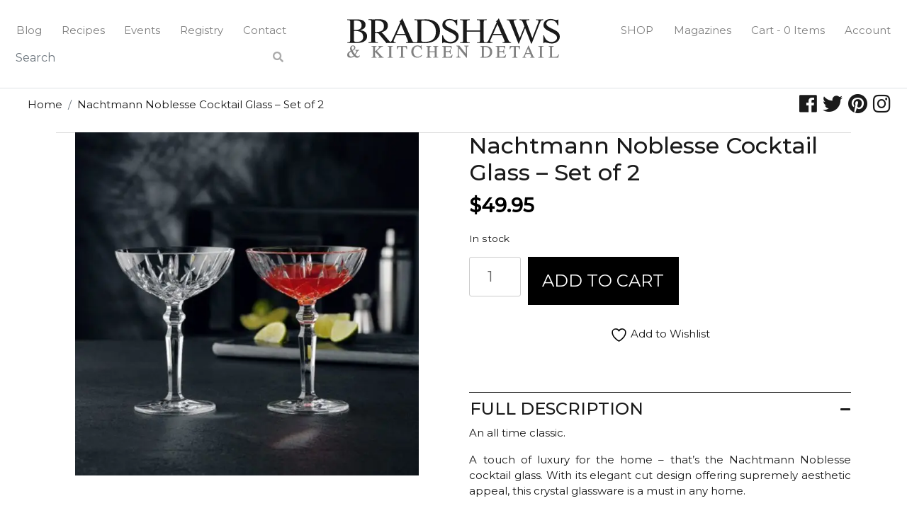

--- FILE ---
content_type: text/css
request_url: https://bradshaws.ca/wp-content/themes/bradshaws/css/style.css?ver=1.0.0
body_size: 7511
content:
/* Base Styles */
body {
  font-family: "Montserrat", sans-serif;
  color: #1a1a1a;
  font-size: 15px;
  font-weight: 400;
  z-index: 0;
  width: 100%;
  height: 100%;
  margin: 0;
}
.bold {
  font-weight: 500;
}
.h1 {
  font-size: 48px;
  font-weight: 400;
}
.h2 {
  font-size: 24px;
}
a {
  color: #1a1a1a;
  transition: color 0.3s ease;
}
li a:hover {
  color: #808080;
}
.max-width-lg {
  max-width: 1400px;
}
.max-width-md {
  max-width: 950px;
}
.overlay {
  position: absolute;
  width: 100%;
  height: 100%;
  top: 0;
  left: 0;
  right: 0;
  bottom: 0;
  background-color: rgba(0, 0, 0, 0.2);
}
.dark-bg {
  background-color: #1a1a1a;
}
.z-100 {
  z-index: 100;
}
.elementor a {
  font-weight: 500;
}
.elementor-widget-text-editor {
  font-family: "Montserrat", sans-serif !important;
  color: #1a1a1a;
}
.elementor-widget-text-editor a {
  color: #007bff;
}
.entry-content {
  font-weight: 400;
}

/* Custom image widths */
.alignwide {
  margin-left: -80px;
  margin-right: -80px;
}
.alignfull {
  margin-left: calc(-100vw / 2 + 100% / 2);
  margin-right: calc(-100vw / 2 + 100% / 2);
  max-width: 100vw;
}
.alignfull img {
  width: 100vw;
}

/* Header */
.has-search {
  position: relative;
}
.has-search .form-control {
  padding-right: 2.375rem;
  border: none;
}

.has-search .form-control-feedback {
  position: absolute;
  right: 0;
  z-index: 2;
  display: block;
  width: 2.375rem;
  height: 2.375rem;
  line-height: 2.375rem;
  text-align: center;
  pointer-events: none;
  color: #aaa;
}

.fab {
  font-size: 1.75rem;
}
@media screen and (max-width: 550px) {
  .fab {
    font-size: 1.5rem;
  }
}

.nav-wrapper {
  display: flex;
  flex-direction: column;
}

.navbar-light .navbar-nav .dropdown-item {
  color: rgba(0, 0, 0, 0.5);
}

.navbar-light .navbar-nav .nav-link:hover {
  color: #255f9e;
}

li.dropdown.show {
  font-weight: 700;
}

ul.dropdown-menu {
  border: none;
  border-bottom: 1px solid rgba(0, 0, 0, 0.15);
}

ul.dropdown-menu li {
  text-align: center;
}

@media screen and (min-width: 1024px) {
  ul.dropdown-menu {
    border: 1px solid rgba(0, 0, 0, 0.15);
  }

  ul.dropdown-menu li {
    text-align: left;
  }
}

/* Blog */
.main-blog-bg {
  height: 70vh;
  background: url("https://bradshaws.ca/wp-content/uploads/2018/11/banner-blog-nov-2018.jpg")
    no-repeat center center;
  background-size: cover;
}
.img-container {
  height: 300px;
  background-repeat: no-repeat;
  background-position: center;
  background-size: cover;
}

.hentry {
  margin-top: 0;
}
.single .hentry header {
  width: 100%;
  top: 50%;
  left: 50%;
  transform: translate(-50%, -50%);
}
.single-post .hentry header h1,
.single-events .hentry header h1 {
  font-size: calc(30px + 1.5vw);
  line-height: 1.2em;
}
.single-post .h-80,
.single-events .h-80 {
  height: 65vh;
  max-height: 642px;
  overflow: hidden;
  background-repeat: no-repeat;
  background-position: center;
  background-size: cover;
}

header.entry-header {
  width: 100%;
}

.site-main .post-navigation {
  padding-bottom: 0;
  max-width: 1100px;
  width: 100%;
  margin: 0;
  overflow: unset;
  border-bottom: none;
}
@media screen and (min-width: 576px) {
  .site-main .post-navigation {
    width: 90%;
    margin: auto;
  }
}
.feature-blog-section {
  /* border-top: 1px solid #1a1a1a; */
  border-bottom: 1px solid #1a1a1a;
}
.feature-blog-title {
  font-size: 2rem;
  font-weight: 400;
}
.blog-image img {
  width: 300px;
  height: 300px;
  object-fit: cover;
}

/* Pagination */
.pagination {
  justify-content: center;
}
.page-numbers {
  display: inline-block;
  padding: 5px 10px;
  margin: 0 2px 0 0;
  border: 1px solid #eee;
  line-height: 1;
  text-decoration: none;
  border-radius: 2px;
  font-weight: 600;
}
.page-numbers.current,
a.page-numbers:hover {
  background: #f9f9f9;
}

.nav-links {
  margin: 20px 0;
}

.archive-site-main {
  max-width: 1400px;
  width: 90%;
  margin: auto;
}

/* Footer */
.footer-nav-wrapper {
  max-width: 1400px;
  margin: auto;
}
@media screen and (max-width: 1024px) {
  .footer-nav-wrapper {
    max-width: 1000px;
  }
}
ul.footer-nav {
  margin: 0;
  font-size: 0.75rem;
  justify-content: center;
}
@media screen and (min-width: 1200px) {
  ul.footer-nav {
    justify-content: space-evenly;
  }
}

footer {
  background-color: #f2f2f2;
}

footer .logo {
  max-width: 75%;
}
@media screen and (max-width: 1024px) {
  footer .logo {
    max-width: 100%;
  }
}
@media screen and (max-width: 678px) {
  footer .logo {
    max-width: 75%;
  }
}

footer a {
  color: #1a1a1a;
}

@media screen and (max-width: 768px) {
  .footer-contact {
    font-size: 0.8em;
  }
}

/* Subscribe Form */
.subscribe input[type="email"],
.subscribe input[type="text"] {
  border-radius: 0;
}
.subscribe input[type="submit"]#mc-embedded-subscribe {
  font-size: 16px;
  color: #fff;
  font-weight: 500;
  background: transparent;
  border-color: transparent;
}

/* HOME PAGE */
@media screen and (max-width: 768px) {
  h2.home-title {
    font-size: 1.5rem;
  }
}
.home-banner-content {
  width: 100%;
  top: calc(50%);
  transform: translateY(-50%);
  -webkit-transform: translateY(-50%);
  background-color: rgba(0, 0, 0, 0.2);
}
.home-banner-content p {
  font-size: 18px;
  max-width: 1024px;
  width: 90%;
  margin: auto;
  padding-bottom: 20px;
}
@media screen and (max-width: 768px) {
  .home-banner-content h1 {
    font-size: 32px;
    padding: 0 10px;
  }
}
.home-banner-text {
  display: flex;
  flex-direction: column;
}
.home-shop-btn {
  font-size: 24px;
}
.home-shop-btn:hover {
  text-decoration: none;
  background: black;
  max-width: 90%;
  margin: auto;
}
/* Blog Post Section */
.home-post-title {
  font-size: 20px;
}
.home-post-thumb {
  max-height: 350px;
  overflow: hidden;
}
.home-post-thumb img {
  /* DOES NOT WORK IN IE */
  object-fit: cover;
  height: 300px;
}
/* Event Section */
.event-banner {
  max-width: 100%;
  height: auto;
}
/* Trending Now Section */
.trending-section {
  width: 100%;
  height: auto;
}
.home-sub-contents {
  width: 90%;
  margin: auto;
}

ul.owl-carousel {
  margin: auto;
  padding-left: 0;
}
.owl-item {
  list-style: none;
}
.owl-item a.button {
  display: none;
}
@media screen and (max-width: 576px) {
  .home-sub-contents {
    width: 100%;
  }
}
.owl-nav {
  display: flex;
  justify-content: space-between;
  font-size: 2rem;
}

.video-wrapper {
  height: auto;
  width: 100%;
  max-width: 2200px;
  margin: auto;
}
#home-video {
  width: 100%;
}
@media screen and (min-width: 1200px) {
  .video-wrapper {
    overflow: hidden;
    height: 80vh;
  }
}
@media screen and (min-width: 1200px) {
  #home-video {
    position: absolute;
    top: 50%;
    bottom: 50%;
    min-height: 100%;
    -ms-transform: translateY(-50%);
    -moz-transform: translateY(-50%);
    -webkit-transform: translateY(-50%);
    transform: translateY(-50%);
    height: auto;
  }
}

/* WOOCOMMERCE */
#main.site-main {
  width: 100%;
}
.shop-content-wrapper {
  width: 90%;
  max-width: 1400px;
  margin: 2rem auto;
}
header.entry-header,
.entry-header {
  width: 90%;
  max-width: 1400px;
}
.entry-content .woocommerce {
  width: 90%;
  margin: auto;
  max-width: 1400px;
}
@media screen and (max-width: 450px) {
  .entry-content .woocommerce {
    width: 100%;
  }
}

/* main shop page */

.woo-custom-shop-tiles {
  width: 100%;
  max-width: 1600px;
}
.woo-custom-shop-tiles li {
  list-style: none;
  padding-bottom: 1.5rem;
}
.cat-tile {
  display: flex;
  justify-content: center;
}
#shop-cat-img-wrapper {
  overflow: hidden;
}
.woo-custom-shop-tiles .img-fluid {
  max-width: 100%;
  height: auto;
  max-height: 400px;
}
.woo-custom-shop-tiles .img-shop {
  height: 100%;
  max-height: 300px;
  object-fit: cover;
  max-width: 100%;
}
@media screen and (min-width: 1024px) {
  .woo-custom-shop-tiles .img-shop {
    max-height: 400px;
  }
}
@media screen and (min-width: 1350px) {
  .woo-custom-shop-tiles .img-shop {
    width: 100%;
  }
}
#custom-thumb {
  background-repeat: no-repeat;
  background-position: center center;
  object-fit: cover;
  width: 100%;
  height: auto;
}
@media screen and (min-width: 1199px) and (max-width: 1399px) {
  #shop-cat-img-wrapper {
    height: 400px;
  }
}
@media screen and (min-width: 1025px) and (max-width: 1199px) {
  #shop-cat-img-wrapper {
    height: 338px;
  }
}

@media screen and (min-width: 767px) and (max-width: 1024px) {
  .woo-custom-shop-tiles li h2 {
    font-size: 1.25rem;
  }
  #shop-cat-img-wrapper {
    height: 291.19px;
  }
}
@media screen and (min-width: 577px) and (max-width: 768px) {
  #shop-cat-img-wrapper {
    height: 214.39px;
  }
}
@media screen and (min-width: 351px) and (max-width: 576px) {
  #shop-cat-img-wrapper {
    height: 388px;
  }
  #custom-thumb {
    height: 100%;
    background-size: cover;
    margin: auto;
  }
}
@media screen and (max-width: 350px) {
  #shop-cat-img-wrapper {
    height: 288px;
  }
  #custom-thumb {
    height: 100%;
    background-size: cover;
    margin: auto;
  }
}

/* shop category page */
ul.woo-custom-shop-tiles {
  padding: 0;
  margin: 0;
}
.woocommerce-products-header {
  position: relative;
}
h1.woocommerce-products-header__title {
  position: absolute;
  z-index: 5;
  color: white;
  bottom: 10%;
  left: 10%;
  font-size: 4rem;
}

.tax-product_cat .woocommerce-products-header__title:not(.text-uppercase) {
  border: 0;
  clip: rect(0, 0, 0, 0);
  height: 1px;
  margin: -1px;
  overflow: hidden;
  padding: 0;
  position: absolute;
  width: 1px;
}

@media screen and (max-width: 1024px) {
  h1.woocommerce-products-header__title {
    left: 7%;
  }
}
@media screen and (max-width: 768px) {
  h1.woocommerce-products-header__title {
    font-size: 2.5rem;
  }
}
@media screen and (max-width: 450px) {
  h1.woocommerce-products-header__title {
    font-size: 2rem;
  }
}
.woocommerce ul.products li.product,
h2.woocommerce-loop-product__title,
h2.woocommerce-loop-category__title {
  text-transform: uppercase;
  text-align: left;
  font-size: 16px;
  padding-top: 0.75rem;
}
@media screen and (max-width: 678px) {
  .woocommerce ul.products li.product,
  h2.woocommerce-loop-product__title,
  h2.woocommerce-loop-category__title {
    font-size: 14px;
  }
}

/* brands category page */
body.term-shop-by-brand li.product-category.product {
  width: 180px;
  height: auto;
}
@media screen and (max-width: 768px) {
  body.term-shop-by-brand li.product-category.product {
    width: 90px;
    height: auto;
  }
}
body.term-shop-by-brand li.product-category img {
  border-radius: 3px;
  border: 1px solid #eee;
}

/* view cart button after adding to cart from cat page */
a.added_to_cart.wc-forward,
a.add_to_cart_button.ajax_add_to_cart.added {
  border: 2px solid black;
  border-radius: 3px;
  padding: 11px;
  text-transform: uppercase;
  font-weight: 700;
  font-size: 1rem;
}
a.added_to_cart.wc-forward:hover {
  background-color: black;
  color: white;
}
@media screen and (max-width: 1450px) {
  a.added_to_cart.wc-forward {
    margin-top: 5px;
  }
}

.woocommerce a.added_to_cart {
  display: none;
  font-size: 14px;
}

/* hide all add to cart buttons on cat product pages */
.woocommerce ul.products li.product .button {
  display: none;
}

/* product page */
#wc-stripe-payment-request-wrapper {
  clear: none;
  padding-top: 0;
}

.woocommerce .woocommerce-breadcrumb {
  /* display: none; */
  width: 90%;
  max-width: 1600px;
  margin: 20px auto;
}

.var-colour-options {
  display: flex;
  flex-direction: row;
  flex-wrap: wrap;
  padding-bottom: 5px;
}

.var-colour-option {
  height: 15px;
  width: 15px;
  border-radius: 100%;
  margin: 0 3px 5px 3px;
}
@media screen and (min-width: 450px) {
  .var-colour-option {
    height: 20px;
    width: 20px;
  }
}

.summary.entry-summary {
  margin-top: 0;
}
.summary.entry-summary p {
  text-align: justify;
}

h1.product_title.entry-title {
  font-size: 32px;
}
@media screen and (max-width: 450px) {
  h1.product_title.entry-title {
    font-size: 22px;
  }
}

/* .woocommerce-notices-wrapper {
  max-width: 70%;
  margin: auto;
}
@media screen and (max-width: 1024px) {
  .woocommerce-notices-wrapper {
    max-width: 90%;
  }
} */

.page-banner {
  height: 80vh;
  max-height: 1395px;
  overflow: hidden;
  /* padding-top: 20px; */
}

.page-banner.no-bg {
  display: none !important;
}

.page-banner-bg {
  background-repeat: no-repeat;
  background-position: center center;
  background-size: cover;
  width: 100%;
  height: 80vh;
  max-height: 1395px;
  overflow: hidden;
  /* max-height: 750px; */
}
@media screen and (max-width: 1024px) {
  .page-banner,
  .page-banner-bg {
    height: 50vh;
  }
}
.banner-wrapper {
  position: relative;
}
.page-title {
  position: absolute;
  z-index: 5;
  color: white;
  bottom: 10%;
  left: 13%;
  font-size: 4rem;
}
@media screen and (max-width: 1024px) {
  .page-title {
    font-size: 3rem;
    left: 5%;
  }
}
@media screen and (max-width: 768px) {
  .page-title {
    font-size: 2.75rem;
    left: 5%;
    bottom: 5%;
  }
}
@media screen and (max-width: 576px) {
  .page-title {
    font-size: 2rem;
  }
}
.page-title-404 {
  z-index: 5;
  font-size: 4rem;
}
@media screen and (max-width: 1024px) {
  .page-title {
    font-size: 3rem;
  }
}
@media screen and (max-width: 768px) {
  .page-title {
    font-size: 2.75rem;
  }
}
@media screen and (max-width: 576px) {
  .page-title {
    font-size: 2rem;
  }
}
.product_title {
  font-size: 2.25rem;
}

.woocommerce-error,
.woocommerce-info,
.woocommerce-message,
.woocommerce-order {
  width: 95%;
  margin: 20px auto;
  max-width: 1400px;
}

.product {
  width: 90%;
  margin: auto;
  max-width: 1400px;
}
@media screen and (max-width: 768px) {
  .product {
    width: 100%;
  }
}

.woocommerce div.product p.price {
  color: black;
  font-weight: 700;
  font-size: 1.7rem;
}

/* variation selectors */
table.variations tbody {
  display: flex;
  flex-direction: column;
}
table.variations tbody tr {
  display: flex;
  flex-direction: column;
}
table.variations tbody tr td.label {
  margin-top: 10px;
}

/* thumbnails */
.woocommerce div.product div.images .flex-control-thumbs {
  padding-top: 10px;
}
.woocommerce div.product div.images .flex-control-thumbs li {
  padding-right: 10px;
}

/* quantity input & add to cart button */
.woocommerce .quantity .qty {
  font-family: "Montserrat", sans-serif;
  font-size: 1.25rem;
  padding: 0.75rem 0.2rem;
  margin-bottom: 10px;
}

/* pandora product custom button */
button.pandora-button {
  font-family: "Montserrat", sans-serif;
  font-size: 1.25rem;
  padding: 0.75rem 0.75rem;
  margin-bottom: 10px;
  color: black;
  background-color: white;
  font-weight: 700;
  text-align: center;
}

.woocommerce div.product form.cart div.quantity {
  margin-right: 10px;
}
.woocommerce div.product form.cart .button {
  /*large buttons*/
  font-family: "Montserrat", sans-serif;
  font-size: 1.5rem;
  color: white;
  background-color: black;
  padding: 0.88rem 1.15rem;
  text-transform: uppercase;
}
@media screen and (max-width: 450px) {
  .woocommerce div.product form.cart .button {
    font-size: 1.25rem;
  }
}

/* description tab */
.woocommerce div.product .woocommerce-tabs ul.tabs {
  border-left: none;
  border-right: none;
  border-top: 1px solid #ddd;
  border-bottom: 1px solid #ddd;
  position: unset;
}
.woocommerce div.product .woocommerce-tabs ul.tabs li {
  border: none;
  position: unset;
}
.woocommerce div.product .woocommerce-tabs ul.tabs li a {
  padding: 0.75em 0;
  font-size: 1.15rem;
}
.woocommerce div.product .woocommerce-tabs ul.tabs li::after,
.woocommerce div.product .woocommerce-tabs ul.tabs li::before,
.woocommerce div.product .woocommerce-tabs ul.tabs::before {
  border: none;
}

/* upsells & related products */
section.up-sells.upsells.products,
section.related.products {
  border-top: 1px solid #ddd;
  padding-top: 1.5rem;
}
@media screen and (max-width: 450px) {
  .up-sells.upsells.products h2 {
    font-size: 24px;
  }
}

/* GIFT CARD */
.woocommerce div.product form.cart .variations select {
  max-width: 65%;
  min-width: 50%;
}

.woocommerce ul.products li.product .woocommerce-loop-product__title {
  text-transform: uppercase;
  font-size: 0.75rem;
}
@media screen and (min-width: 768px) {
  .woocommerce ul.products li.product .woocommerce-loop-product__title {
    font-size: 1rem;
  }
}

.woocommerce ul.products li.product .price {
  color: black;
  font-size: 1rem;
}
@media screen and (max-width: 576px) {
  h2.woocommerce-loop-product__title {
    font-size: 0.75rem;
  }
  .woocommerce ul.products li.product .price {
    font-size: 0.75rem;
  }
}
a.button,
a.button.product_type_simple.add_to_cart_button.ajax_add_to_cart,
a.button.product_type_variable.add_to_cart_button,
.woocommerce ul.products li.product .button {
  /*small buttons*/
  font-family: "Montserrat", sans-serif;
  font-size: 14px;
  color: white;
  background-color: black;
  border: 2px solid black;
  padding: 10px;
  text-transform: uppercase;
}

.coupon button.button,
.woocommerce button.button,
.woocommerce button.button.alt,
input[type="submit"].button,
.woocommerce a.button {
  font-family: "Montserrat", sans-serif;
  font-size: 1rem;
  color: white;
  background-color: black;
  border: 2px solid black;
  padding: 0.88rem 0.8rem;
  text-transform: uppercase;
}

@media screen and (max-width: 500px) {
  .coupon button.button,
  .woocommerce button.button,
  input[type="submit"].button {
    font-size: 0.75rem;
  }
}

#pwgc-redeem-error {
  width: 100%;
}
input[type="text"]#pwgc-redeem-gift-card-number {
  padding: 12px;
}
@media screen and (max-width: 450px) {
  form.checkout_pw_gift_card {
    display: flex;
    flex-direction: column;
  }
  .woocommerce form .form-row {
    width: 100%;
  }
}

.woocommerce button.button:disabled,
.woocommerce button.button:disabled[disabled] {
  padding: 1rem 1.15rem;
}

.woocommerce div.product form.cart .button:hover,
a.button.product_type_variable.add_to_cart_button:hover,
a.button.product_type_simple.add_to_cart_button.ajax_add_to_cart:hover,
.woocommerce button.button:hover,
.woocommerce button.button.alt:hover,
.woocommerce ul.products li.product .button:hover,
.woocommerce .woocommerce-message .button:hover,
input[type="submit"].button:hover,
.woocommerce a.button:hover {
  background-color: white;
  color: black;
}
.up-sells.upsells.products li a.button,
.related.products li a.button {
  /* hide purchase button */
  display: none;
}

/* WC Lightbox */
.pswp__bg {
  background: rgba(0, 0, 0, 0.5);
}

.woocommerce div.product div.images img.wp-post-image {
  height: auto;
  max-width: 90%;
  margin: auto;
}

.woocommerce img,
.woocommerce-page img {
  height: auto;
  max-width: 100%;
}

/* cart page */
.woocommerce form.woocommerce-cart-form {
  max-width: 70%;
  margin: auto;
}

@media screen and (max-width: 1024px) {
  .woocommerce form.woocommerce-cart-form {
    max-width: 90%;
  }
}

.woocommerce .cart-collaterals .cart_totals,
.woocommerce-page .cart-collaterals .cart_totals {
  float: none;
  margin: auto;
  width: 60%;
}

@media screen and (max-width: 768px) {
  .woocommerce table.cart .product-thumbnail,
  .woocommerce-page #content table.cart .product-thumbnail,
  .woocommerce-page table.cart .product-thumbnail {
    display: block;
  }
  .woocommerce table.cart img,
  .woocommerce-page #content table.cart img,
  .woocommerce-page table.cart img {
    width: 100%;
    height: auto;
  }
  .woocommerce .cart-collaterals .cart_totals,
  .woocommerce-page .cart-collaterals .cart_totals {
    width: 90%;
  }
  td.product-thumbnail::before {
    display: none;
  }
}

.woocommerce-cart table.cart img {
  width: 150px;
}

.woocommerce table.cart td.actions .input-text,
.woocommerce-page #content table.cart td.actions .input-text,
.woocommerce-page table.cart td.actions .input-text {
  width: 200px;
  padding: 12px;
}

.woocommerce a.button.alt {
  background-color: black;
  text-transform: uppercase;
}
.woocommerce a.button.alt:hover {
  background-color: #808080;
}

/* span.woocommerce-Price-amount.amount {
  font-weight: 700;
} */

tr.cart-subtotal td,
tr.order-total td {
  text-align: right;
}

footer.entry-footer {
  display: none;
}

/* checkout page */
@media screen and (max-width: 500px) {
  p#billing_first_name_field,
  p#billing_last_name_field {
    width: 100%;
  }
}

form.checkout.woocommerce-checkout {
  display: flex;
  flex-direction: column;
  max-width: 1600px;
  width: 90%;
  margin: auto;
}
.woocommerce form.checkout_coupon,
form.checkout_pw_gift_card {
  width: 90%;
  max-width: 1600px;
  margin: auto;
}
form.checkout_pw_gift_card {
  border: 1px solid #d3ced2;
  padding: 20px;
  text-align: left;
  border-radius: 5px;
  margin-bottom: 25px;
}
.woocommerce form .form-row,
.woocommerce form .form-row-wide,
.woocommerce-page form .form-row-wide {
  display: block;
}

h3#order_review_heading {
  margin-top: 20px;
}
@media screen and (min-width: 1400px) {
  div#order_review.woocommerce-checkout-review-order {
    width: 48%;
  }
}

@media screen and (max-width: 450px) {
  h3#ship-to-different-address {
    font-size: 1.5rem;
    margin-top: 15px;
  }
}

.woocommerce-checkout #payment div.payment_box .form-row {
  margin: 0%;
  padding: 0;
}

/* Checkout page event extra fields */
.woocommerce-additional-fields .attendee:nth-child(n + 1) {
  margin-top: 10px;
}
@media screen and (max-width: 768px) {
  .woocommerce-additional-fields h4.reg-title {
    font-size: 1.25rem;
  }
}

/* Thank You Page */
.woocommerce .col-1,
.woocommerce .col-2 {
  max-width: none;
}

.woocommerce .col2-set .checkout-col1,
.woocommerce .col2-set .checkout-col2,
.woocommerce-page .col2-set .checkout-col1,
.woocommerce-page .col2-set .checkout-col2 {
  float: none;
  width: 100%;
}

@media screen and (min-width: 768px) {
  form.checkout.woocommerce-checkout {
    width: 100%;
    margin: 0;
  }
  .woocommerce .col2-set .checkout-col1,
  .woocommerce-page .col2-set .checkout-col1,
  .woocommerce .col2-set .col-1,
  .woocommerce-page .col2-set .col-1 {
    float: left;
    width: 48%;
  }
  .woocommerce .col2-set .checkout-col2,
  .woocommerce-page .col2-set .checkout-col2,
  .woocommerce .col2-set .col-2,
  .woocommerce-page .col2-set .col-2 {
    float: right;
    width: 48%;
  }
}

.woocommerce ul.order_details {
  margin-top: 30px;
}
.woocommerce .col2-set .col-1,
.woocommerce .col2-set .col-2 {
  padding: 0;
}

@media screen and (max-width: 768px) {
  .woocommerce ul.order_details {
    padding-left: 0;
  }
  .woocommerce ul.order_details li {
    margin-bottom: 15px;
  }
}

@media screen and (max-width: 567px) {
  .woocommerce .woocommerce-customer-details :last-child {
    margin-top: 15px;
  }
}

/* My Account Page */
.woocommerce table.my_account_orders td,
.woocommerce table.my_account_orders th {
  text-align: center;
}

.woocommerce-account .woocommerce-MyAccount-navigation {
  width: 15%;
  padding-bottom: 15px;
}
.woocommerce-account .woocommerce-MyAccount-content {
  width: 80%;
}
@media screen and (max-width: 768px) {
  .woocommerce-account .woocommerce-MyAccount-navigation {
    width: 25%;
    margin-left: 15px;
  }
  .woocommerce-account .woocommerce-MyAccount-content {
    width: 90%;
    margin-left: 15px;
  }
}

.woocommerce-account .woocommerce-MyAccount-navigation ul {
  list-style: none;
  padding-left: 0;
  margin-left: 0;
}

.woocommerce form .form-row input.input-text {
  padding: 10px;
}
.woocommerce form .form-row {
  margin: 0;
}

/* Bridal Page */
.page-wrapper {
  width: 100%;
}
.bridal-wrapper {
  max-width: 1400px;
  margin: auto;
  padding: 0 20px;
}
.bridal-tile-bg {
  background-repeat: no-repeat;
  background-position: center center;
  background-size: cover;
  width: 100%;
  height: 250px;
}
.bridal-tile-title {
  width: 55%;
}
@media screen and (max-width: 1024px) {
  .bridal-tile-title {
    width: 100%;
  }
}
.bridal-overlay {
  position: absolute;
  width: 100%;
  height: 100%;
  top: 0;
  left: 0;
  right: 0;
  bottom: 0;
  background-color: rgba(0, 0, 0, 0.4);
}
.tile-post img {
  width: 100%;
  height: 250px;
}

.bride-image img {
  width: 300px;
  height: 300px;
  border-radius: 100%;
  object-fit: cover;
}
@media screen and (max-width: 768px) {
  .h1.featured-bride-title {
    font-size: 32px;
  }
}
@media screen and (max-width: 678px) {
  .bride-image {
    padding-bottom: 15px;
  }
}

.testimonial {
  width: 45%;
}
@media screen and (max-width: 1024px) {
  .testimonial {
    width: 75%;
  }
}
@media screen and (max-width: 768px) {
  .testimonial {
    width: 100%;
  }
}
.multi-column {
  column-count: 3;
  -moz-column-count: 3;
  -webkit-column-count: 3;
  column-gap: 40px;
  -moz-column-gap: 40px;
  -webkit-column-gap: 40px;
  column-fill: balance;
  max-width: 1400px;
  margin: auto;
  padding: 0 20px;
  text-align: justify;
}
@media screen and (max-width: 768px) {
  .multi-column {
    column-count: 1;
  }
}
.thanks {
  column-span: all;
}

/* Request Registry */
.content-wrapper {
  max-width: 1200px;
  margin: auto;
}
label.hide {
  display: none;
  font-size: 0;
}
input.registry {
  width: 32%;
  padding: 10px;
  margin-bottom: 10px;
}
input.appt {
  width: 49%;
  padding: 10px;
  margin-bottom: 10px;
}
textarea.appt-comments {
  width: 99%;
  padding: 10px;
  margin-bottom: 10px;
}
@media screen and (max-width: 576px) {
  input.appt,
  textarea.appt-comments {
    width: 100%;
  }
}
.wpcf7-form {
  text-align: center;
}
span.wpcf7-list-item {
  margin-left: 0;
  margin-right: 16px;
  width: 32%;
}
span.wpcf7-list-item.first.last {
  width: 95%;
  text-align: left;
  margin-bottom: 10px;
}
div.wpcf7.ajax-loader {
  width: 0;
  margin: 0;
}
@media screen and (max-width: 768px) {
  span.wpcf7-list-item,
  input.registry {
    width: 48%;
  }
}
@media screen and (max-width: 576px) {
  span.wpcf7-list-item,
  input.registry {
    width: 100%;
  }
  span.wpcf7-list-item.first.last {
    margin: 15px 0 20px 0;
  }
}
input[type="submit"].registry,
input[type="submit"].appt {
  font-family: "Montserrat", sans-serif;
  font-size: 1rem;
  color: white;
  background-color: black;
  border: 2px solid black;
  padding: 0.88rem 0.8rem;
  text-transform: uppercase;
}

/* event product ACF fields */
.event-location {
}
.event-date {
  margin-bottom: 1rem;
}
.event_field {
  font-weight: bold;
}

/* ticket info on thank you page */
.ticket-title {
  font-size: 1.1rem;
  font-weight: 500;
}
.ticket-info {
  padding: 10px 0;
}
.ticket-label {
  color: #777;
  font-weight: 400;
}

/* Stratford concierge */
div.background-overlay {
  width: 100%;
  height: 100%;
  display: none;
  position: absolute;
  top: 0px;
  left: 0px;
  right: 0px;
  bottom: 0px;
  z-index: 100;
}

#chillwall {
  width: 100%;
  height: 100%;
  z-index: 800;
  background: transparent;
  margin: 0px;
  position: relative;
  top: 0px;
  bottom: 0px;
  border: 0;
  overflow: hidden;
}

#chillwall iframe {
  width: 100%;
  height: 100%;
  position: relative;
  top: 0px;
  left: 0px;
  margin: 0px !important;
  overflow: hidden;
}

#chillwall a.chw_close {
  z-index: 810;
  display: block;
  width: 25px;
  height: 25px;
  position: absolute;
  top: 20px;
  left: 15px;
  background: transparent url(../images/chw-close.svg) no-repeat left top;
  background-size: 20px 20px;
}

#chillwall a.chw_close:hover {
  opacity: 0.7;
  filter: alpha(opacity=70);
}

/* FULL SIZE CONCIERGE BUTTON */
div.full-concierge-btn {
  display: inline-block;
  white-space: nowrap;
  background-color: #1a1a1a;
  color: #fff;
  border: 1px solid #1a1a1a;
  text-align: left;
  -moz-box-sizing: border-box;
  -webkit-box-sizing: border-box;
  box-sizing: border-box;
  margin: 15px auto;
  font-size: 1.25em;
  font-weight: 400;
  text-transform: uppercase;
  text-decoration: none;
  padding: 10px 25px;
  line-height: 1.857em;
  border-radius: 5px;
  -webkit-font-smoothing: antialiased;
}
div.full-concierge-btn span.concierge_icon svg {
  fill: white;
  height: 32px;
  width: auto;
  margin-top: 4px;
}
div.full-concierge-btn span.concierge_icon:hover svg {
  fill: #808080;
}
@media screen and (max-width: 1024px) {
  div.full-concierge-btn {
    display: inline-block;
    white-space: nowrap;
    background-color: #1a1a1a;
    color: #fff;
    border: 0;
    text-align: left;
    -moz-box-sizing: border-box;
    -webkit-box-sizing: border-box;
    box-sizing: border-box;
    margin: 0 auto 15px auto;
    font-weight: 400;
    text-transform: uppercase;
    text-decoration: none;
    line-height: 1.857em;
    border-radius: 5px;
    -webkit-font-smoothing: antialiased;
    font-size: 1em;
    padding: 10px;
  }
}
@media screen and (max-width: 768px) {
  div.full-concierge-btn {
    font-size: 0.75em;
  }
}

div.btn_plan img {
  height: 1.857em;
  width: auto;
  /* margin-right: 8px; */
  vertical-align: middle;
}

span.concierge_icon:hover {
  cursor: pointer;
}

span.concierge_icon svg {
  fill: #1a1a1a;
  height: 32px;
  width: auto;
  margin-top: 4px;
}
span.concierge_icon:hover svg {
  fill: #808080;
}

/* Contact Page */
@media screen and (max-width: 500px) {
  .contact-content-wrapper {
    width: 90%;
    margin: auto;
  }
}
.contact-us-wrapper {
  max-width: 1024px;
  margin: auto;
}
.contact-tiles {
  width: 100%;
}
.contact-tile-bg {
  background-repeat: no-repeat;
  background-position: center center;
  background-size: cover;
  width: 100%;
  height: 350px;
}
.contact-tile-info {
  font-size: 1rem;
  margin-bottom: 0;
}
.contact-tile-info a,
.contact-tile-info a:visited {
  color: white;
}

.contact-tile-info a#small-mart {
  color: white;
  white-space: nowrap;
  text-decoration: underline;
}

.google-map {
  position: relative;
  padding-bottom: 35%;
  height: 0;
  overflow: hidden;
}
@media screen and (max-width: 1024px) {
  .google-map {
    padding-bottom: 60%;
  }
}
@media screen and (max-width: 500px) {
  .google-map {
    padding-bottom: 100%;
  }
}

.google-map iframe {
  position: absolute;
  top: 0;
  left: 0;
  width: 100%;
  height: 100%;
}

@media screen and (max-width: 500px) {
  h3,
  .h3 {
    font-size: 1.5rem;
  }
  h4,
  .h4 {
    font-size: 1.25rem;
  }
  h5,
  .h5 {
    font-size: 1rem;
  }
}

/* POLICY PAGE */
.policy-page {
  max-width: 1200px;
  margin: auto;
}

/* HTML SITEMAP */
.html-sitemap {
  width: 90%;
  margin: auto;
  max-width: 1024px;
  margin-bottom: 2rem;
}

.html-sitemap ul {
  margin: 0;
}

ul.sitemap-pages,
ul.sitemap-archives {
  padding-left: 0;
}

.html-sitemap li {
  list-style: none;
}

/* YITH WISHLIST */
.wishlist-title a.show-title-form {
  visibility: visible;
}
a.show-title-form #text {
  display: none;
}
.wishlist_table.mobile li .item-details table.item-details-table td,
table.wishlist_table {
  font-size: 1rem;
}
.woocommerce #content table.cart.wishlist_table img,
.woocommerce table.cart.wishlist_table img,
.woocommerce-page #content table.cart.wishlist_table img,
.woocommerce-page table.cart.wishlist_table img,
ul.wishlist_table li a img {
  height: 120px;
  object-fit: cover;
}
@media screen and (min-width: 576px) {
  .woocommerce #content table.cart.wishlist_table img,
  .woocommerce table.cart.wishlist_table img,
  .woocommerce-page #content table.cart.wishlist_table img,
  .woocommerce-page table.cart.wishlist_table img,
  ul.wishlist_table li a img {
    height: 150px;
  }
}
.additional-info-wrapper {
  display: flex;
  justify-content: flex-end;
  align-items: center;
}
.product-remove a i {
  padding-left: 1.5rem;
  font-size: 1.5rem;
  margin-bottom: 5px;
}
.entry-content form#yith-wcwl-form {
  width: 90%;
  margin: auto;
}
.wishlist_table.mobile {
  padding: 0;
}
.wishlist_table.mobile li .item-wrapper .product-thumbnail {
  max-width: 120px;
}
.wishlist_table tr td.product-thumbnail {
  width: 150px;
}
.wishlist_table tr td.product-thumbnail a {
  max-width: 100%;
}
.wishlist_table.mobile li .item-wrapper {
  display: flex;
  justify-content: space-between;
}
.wishlist_table.mobile li {
  margin-bottom: 2rem;
  border-bottom: 1px solid grey;
}
.wishlist_table.mobile li .item-wrapper .item-details {
  width: 100%;
}
.yith_wcwl_wishlist_footer {
  padding-bottom: 1rem;
}
.yith_wcwl_wishlist_footer input,
.hidden-title-form input[type="submit"] {
  font-family: "Montserrat", sans-serif;
  font-size: 1rem;
  color: white;
  background-color: black;
  padding: 0.88rem 1.15rem;
  text-transform: uppercase;
  border: 1px solid black;
}
.hidden-title-form {
  display: flex;
  flex-direction: row;
  justify-content: flex-end;
  flex-wrap: wrap;
  width: 90%;
  margin: 0 auto 2rem;
}
.hidden-title-form input[type="submit"] {
  margin-right: 0.5rem;
}
.hidden-title-form input[type="text"] {
  margin-bottom: 0.5rem;
}

@media screen and (min-width: 576px) {
  .wishlist_table.mobile li .item-wrapper .item-details {
    width: calc(100% - 120px);
  }
}
@media screen and (min-width: 576px) and (max-width: 980px) {
  .hidden-title-form {
    width: 100%;
  }
}
@media screen and (min-width: 981px) {
  .hidden-title-form {
    width: 50%;
  }
}
.wishlist_table.mobile li table.additional-info td {
  vertical-align: middle;
}
.wishlist_table.mobile li table.additional-info td.value input {
  width: 50px;
  padding: 13px;
}
.wishlist_table.mobile li table.additional-info td.value {
  text-align: left;
}
.wishlist_table.mobile li table.additional-info td.label {
  font-size: 1rem;
  width: 90px;
}

iframe.issuu-height {
  height: 400px;
}
@media screen and (min-width: 768px) {
  iframe.issuu-height {
    height: 80vh;
  }
}
@media screen and (min-width: 1100px) {
  iframe.issuu-height {
    height: 90vh;
  }
}

/*Tribe Tickets*/
.event-tickets .tribe-tickets__tickets-buy.tribe-common-c-btn,
.event-tickets
  .tribe-tickets__attendee-tickets-footer-checkout-button.tribe-common-c-btn {
  /*large buttons*/
  font-family: "Montserrat", sans-serif;
  font-size: 1.25rem;
  color: white;
  background-color: black;
  padding: 0.88rem 1.15rem;
  text-transform: uppercase;
  border: 2px solid black;
}
@media screen and (max-width: 450px) {
  .event-tickets .tribe-tickets__tickets-buy.tribe-common-c-btn,
  .event-tickets
    .tribe-tickets__attendee-tickets-footer-checkout-button.tribe-common-c-btn {
    font-size: 1rem;
  }
}

.event-tickets .tribe-tickets__rsvp-actions .tribe-common-c-btn,
button[type="submit"].tribe-tickets__rsvp-form-button {
  font-family: "Montserrat", sans-serif;
  font-size: 1rem;
  color: white;
  background-color: black;
  padding: 0.88rem 1.15rem;
  text-transform: uppercase;
  border: 2px solid black;
}

.event-tickets .tribe-tickets__tickets-buy.tribe-common-c-btn:hover,
.event-tickets
  .tribe-tickets__attendee-tickets-footer-checkout-button.tribe-common-c-btn:hover,
.event-tickets .tribe-tickets__rsvp-actions .tribe-common-c-btn:hover,
button[type="submit"].tribe-tickets__rsvp-form-button:hover {
  background-color: white !important;
  color: black;
  border: 2px solid black;
}

/* disabled tribe button*/
.event-tickets .tribe-tickets__tickets-buy.tribe-common-c-btn:disabled {
  background-color: grey !important;
  border: 2px solid grey;
  color: white;
}

.event-tickets
  .tribe-tickets__tickets-footer--active
  .tribe-tickets__tickets-footer-total {
  font-size: 16px;
}

.tribe-tickets__tickets-wrapper,
#rsvp-now {
  display: flex;
  justify-content: center;
}

.single .hentry header.tribe-tickets__form-field-label {
  transform: none;
}

.tribe-link-view-attendee,
.tribe-tickets__tickets-page-wrapper {
  max-width: 950px;
  margin: 0 auto !important;
}

.tribe-back {
  max-width: 950px;
  margin: 2rem auto 1rem;
}

.tribe-events-event-image img {
  width: 100%;
}

.tribe-events-schedule__separator {
  color: #1a1a1a;
  font-size: 16px;
}
.tribe-events-event-meta {
  display: none;
}

/**********************
 *****GIFT WRAPPING*****
 **********************/
.giftwrapper_products .woocommerce-Price-amount {
  display: none;
}

.giftwrap_ul {
  display: flex;
  flex-wrap: wrap;
}

.giftwrap_li {
  display: flex;
  margin-bottom: 0.5rem !important;
  align-items: center;
}

.giftwrap_li label {
  margin-bottom: 0;
}

.giftwrap_li input[type="radio"] {
  margin-right: 5px;
}

.type-btn,
.material-btn,
.option-btn,
.clear-btn {
  margin: 5px;
  padding: 13px;
  border-radius: 2px;
  cursor: pointer;
  color: white;
  text-transform: uppercase;
  font-weight: 600;
}

.type-btn,
.material-btn,
.option-btn {
  background-color: rgb(160, 160, 160);
}

.material-btn,
.option-btn {
  display: none;
}

.active:not(.owl-item):not(.menu-item),
.type-btn:hover,
.material-btn:hover,
.option-btn:hover {
  background-color: black;
}

.clear-btn {
  text-align: center;
  background-color: black;
}

.clear-btn:hover {
  border: 1px solid black;
  color: black;
  background-color: white;
}

.custom-form {
  display: flex;
  flex-direction: column;
}

.top,
.middle,
.bottom {
  display: flex;
  flex-wrap: wrap;
}

.top-text,
.middle-text,
.bottom-text {
  font-weight: bold;
  padding: 0;
  margin: 0;
}

.middle-text,
.bottom-text {
  display: none;
}

.giftwrap_details {
  display: none;
}

.modal-footer {
  display: flex;
  flex-direction: row-reverse;
  justify-content: space-between !important;
  align-items: center;
}

.black-text {
  color: #1a1a1a;
}

.woocommerce #productInfoAccordion.accordion .card {
  border: 0;
  border-top: 1px solid #1a1a1a;
  border-bottom: 1px solid #1a1a1a;
  border-radius: 0;
  margin-bottom: 20px;
}

.woocommerce .card .card-header {
  background-color: transparent;
  border-bottom: 0;
  padding: 0;
}

.woocommerce .card .card-header .btn {
  padding: 8px 0;
  text-decoration: none !important;
}

.woocommerce .card .card-header .btn-link:hover {
  color: #1a1a1a;
} 

.woocommerce .card .card-header .btn-link:hover h4 {
  text-decoration: underline;
}

.woocommerce .accordion .card-body {
  padding: 0 0 1.25rem 0;
}

.woocommerce .card .card-header .btn-link.collapsed .fa-minus {
  display: none;
}

.woocommerce .card .card-header .btn-link .fa-minus {
  display: block;
}
.woocommerce .card .card-header .btn-link.collapsed .fa-plus {
  display: block;
}

.woocommerce .card .card-header .btn-link .fa-plus {
  display: none;
}

--- FILE ---
content_type: image/svg+xml
request_url: https://bradshaws.ca/wp-content/themes/bradshaws/images/logos/logo.svg
body_size: 4266
content:
<svg xmlns="http://www.w3.org/2000/svg" viewBox="0 0 306 56.34"><title>logo</title><g id="2f19ddc7-076a-4d1e-a481-6bce4bff9f43" data-name="Layer 2"><g id="d551a8b8-c7b2-4cf0-9492-c8060e1da6a6" data-name="design"><path d="M13.7,33.58c-1.56,0-4.07,0-4.07-2.19v-13c0-.38.33-.42,1.56-.42C19,18,23,20.2,23,26.8c-.05,4.41-3.7,6.78-9.3,6.78M9.63,3.89c0-.9.71-.9,2.75-.9,5.64,0,8.3,2,8.3,7,0,5.64-4.32,6.54-9.58,6.54-1.28,0-1.47,0-1.47-.85Zm8.53,13v-.09c5.79-1.09,8.21-3.65,8.21-8,0-2.42-1.52-7.25-10.48-7.25H5.26A48.43,48.43,0,0,1,.19,1.33V2.47H1.42c2.33,0,2.9.47,2.9,2.94v25.8c0,2.41-.57,2.89-2.9,2.89H.19v1.14A45.82,45.82,0,0,1,5.26,35H15.65c3.27,0,13-1.19,13-9.39.05-5.79-4.84-8.35-10.48-8.68" style="fill:#1a1a1a"/><path d="M111.06,33.53c-2.85,0-4.56-.29-4.56-2.47V4.37c0-.86.38-1.33,2.94-1.33,15.61,0,18.21,9.67,18.21,15.93,0,12.14-8.77,14.56-16.59,14.56m2.51-32.2c-2.75,0-5.64.24-8.77.24-2.89,0-4.51-.1-7.78-.24V2.47h1.23c2.33,0,2.9.47,2.9,2.94v25.8c0,2.46-.57,2.94-2.9,2.94H97v1.13c2.7-.14,5.55-.23,8.11-.23,2.18,0,4.46.23,6.73.23,14.28,0,21.77-7.44,21.77-17.12.05-11-8.44-16.83-20.06-16.83" style="fill:#1a1a1a"/><path d="M151.13,15.6c-8.49-3.84-10-5.73-10-8.06,0-2.65,2.66-5.07,6.92-5.07a9.42,9.42,0,0,1,9.2,7.49h1.24c-.1-1.42-.15-2.89-.15-4.27s0-2.94.15-4.31a5.66,5.66,0,0,1-3.18,1c-1.47,0-4.46-1.52-7.92-1.52C142.31.81,137,3.51,137,9.16c0,4.41,2,6.25,11.43,10.76,6.12,2.94,8,4.46,8,7.73,0,3.89-4.27,5.93-8,5.93-5.59,0-9.77-4.6-10.57-9.44h-1.24c.1,1.94.1,3.89.1,5.83s0,3.84-.1,5.83a4,4,0,0,1,2.71-1.51c1.61,0,5.59,1.51,9.72,1.51,6,0,11.38-4,11.38-9.72S156.3,18,151.13,15.6" style="fill:#1a1a1a"/><path d="M272,1.33V2.47H273c1.24,0,2.42.19,2.42,1.42a7.31,7.31,0,0,1-.66,2.7L266.5,28h-.1L258,5.6a4.91,4.91,0,0,1-.33-1.66c0-1.19,1.09-1.47,2.37-1.47h1.85V1.33c-2.27.14-4.55.24-6.83.24s-4.6-.1-6.87-.24V2.47c2,0,3.41.14,4.45,2.75l2.47,6.31-6.73,16.4h-.1L240.13,6a8.09,8.09,0,0,1-.47-1.9c0-1,1-1.71,2.75-1.71h1v-1c-2.27.14-4.55.24-6.83.24s-4.55-.1-6.82-.24V2.47c2.89,0,3.55.8,4.55,3.22l12,29.88c.19.52.33.61.57.61s.33-.09.52-.61L256,13.94h.1l8.53,21.63c.19.52.33.61.57.61s.33-.09.52-.61L278.12,4.46a3.17,3.17,0,0,1,3.27-2H282V1.33c-1.81.14-3.42.24-5,.24s-3.27-.1-5-.24" style="fill:#1a1a1a"/><path d="M296.66,15.6c-8.49-3.84-10-5.73-10-8.06,0-2.65,2.66-5.07,6.93-5.07a9.44,9.44,0,0,1,9.2,7.49H304c-.1-1.42-.14-2.89-.14-4.27s0-2.94.14-4.31a5.63,5.63,0,0,1-3.18,1c-1.47,0-4.46-1.52-7.92-1.52-5.07,0-10.34,2.7-10.34,8.35,0,4.41,2,6.25,11.43,10.76,6.12,2.94,8,4.46,8,7.73,0,3.89-4.27,5.93-8,5.93-5.59,0-9.77-4.6-10.57-9.44h-1.24c.1,1.94.1,3.89.1,5.83s0,3.84-.1,5.83a4,4,0,0,1,2.71-1.51c1.61,0,5.59,1.51,9.72,1.51,6,0,11.38-4,11.38-9.72s-4.17-8.1-9.34-10.48" style="fill:#1a1a1a"/><path d="M71.22,22.2,77.44,8.25l5.88,14ZM42.54,19.35c-.91,0-1.76-.05-2.42-.09V4.18c0-1,.23-1.14,1.94-1.14,9.67,0,10.81,4.27,10.81,8.44,0,3-1.42,7.87-10.33,7.87M92.66,30.11,79.62.71V.62c-.14-.38-.43-.76-.52-.57a11.9,11.9,0,0,1-3.61,4.08c-.23.14-.38.24-.38.28,0,.29.38.19.71.38s.53.33.53.57v0L65.49,29.12c-1.14,2.42-1.81,3.89-3,4.5a7.25,7.25,0,0,1-2.85-2.37l-7.39-8.72a19.52,19.52,0,0,0-3-2.85c6.21-1.18,9.25-4.83,9.25-9.24,0-7.31-6.17-9.25-12.95-9.25-2.37,0-4.79.24-7.92.24-2.22,0-4.64-.1-7-.24V2.33h1.24c2.32,0,2.89.47,2.89,2.94V31.06c0,2.47-.57,2.94-2.89,2.94H30.63v1.14c2.33-.14,4.79-.24,7-.24,1.81,0,4.27.1,6.6.24v-1H43c-2.32,0-2.89-.48-2.89-2.94V20.73c4.31,0,4.41.28,6.31,2.56l10.1,12A37.22,37.22,0,0,1,60.6,35v.24c.71-.05,1.43-.15,2.14-.19s1.42.09,2.08.19V35h.05c1.71,0,3.41.09,5.12.24V34.1c-1.37,0-3.22-.05-3.22-1.66a5.29,5.29,0,0,1,.61-2l2.94-6.59H83.93l2.75,6.44a7.84,7.84,0,0,1,.81,2.61c0,1.19-1.85,1.19-2.94,1.19v1.14c2-.15,4-.24,6.07-.24s4.17.09,6.26.24V34.1c-2,0-2.8-.9-4.22-4" style="fill:#1a1a1a"/><path d="M210.12,22.2l6.21-13.95,5.88,14Zm21.43,7.91-13-29.4V.62c-.14-.38-.43-.76-.52-.57a11.9,11.9,0,0,1-3.61,4.08c-.23.14-.37.24-.37.28,0,.29.37.19.71.38s.52.33.52.57v0L204.38,29.12c-1.57,3.56-2.23,5-4.84,5h-.19c-2.32,0-2.89-.48-2.89-2.94V5.41c0-2.47.57-2.94,2.89-2.94h1.24V1.33c-2.33.14-4.75.24-6.79.24s-4.45-.1-6.78-.24V2.47h1.24c2.32,0,2.89.47,2.89,2.94V17.12h-19V5.41c0-2.47.57-2.94,2.9-2.94h1.23V1.33c-2.32.14-4.74.24-6.78.24s-4.46-.1-6.78-.24V2.47h1.23c2.32,0,2.89.47,2.89,2.94v25.8c0,2.46-.57,2.94-2.89,2.94H162.7v1.13c2.32-.14,4.74-.23,6.78-.23s4.46.09,6.78.23V34.1H175c-2.33,0-2.9-.48-2.9-2.94V18.83H191.2V31.21c0,2.46-.57,2.94-2.9,2.94h-1.23v1.13c2.32-.14,4.79-.23,6.78-.23,1.71,0,3.75.09,5.74.19v0a1.6,1.6,0,0,0,.43,0,3.13,3.13,0,0,1,.61,0v-.09c1.09-.1,2.18-.14,3.27-.14,1.71,0,3.42.09,5.13.23V34.1c-1.43,0-3.23-.05-3.23-1.66a5.17,5.17,0,0,1,.62-2l2.94-6.59H223l2.75,6.44a8,8,0,0,1,.85,2.61c0,1.19-1.85,1.19-2.94,1.19v1.14c2-.15,4-.24,6.07-.24s4.22.09,6.26.24V34.1c-2.18,0-3-.9-4.41-4" style="fill:#1a1a1a"/><path d="M9.15,53.16a6.13,6.13,0,0,1-1.75,1,5.12,5.12,0,0,1-1.61.38,2.85,2.85,0,0,1-2.23-.95,3.38,3.38,0,0,1-.86-2.27,3.76,3.76,0,0,1,1-2.56,7.39,7.39,0,0,1,1.8-1.38c.9,1.62,1.57,2.75,1.94,3.37a24.37,24.37,0,0,0,1.71,2.37m-1.85-8a13.35,13.35,0,0,1-.66-1.71,5.28,5.28,0,0,1-.29-1.61,2.25,2.25,0,0,1,.48-1.52,1.65,1.65,0,0,1,1.33-.57,1.94,1.94,0,0,1,1.32.52A2.12,2.12,0,0,1,10,41.73,3.07,3.07,0,0,1,9,44,9.09,9.09,0,0,1,7.3,45.15m10.39,7.63-.1.1a5.63,5.63,0,0,1-.9.9,2.21,2.21,0,0,1-1.28.38A4.19,4.19,0,0,1,12.76,53c-.38-.33-.72-.71-1-1,.57-.72,1-1.33,1.33-1.76a18.45,18.45,0,0,0,1.19-1.94l.66-1.19A2.29,2.29,0,0,1,16,46a4.62,4.62,0,0,1,1.19-.28h.14v-.76H11.48v.81h.14a3.39,3.39,0,0,1,1.09.19.78.78,0,0,1,.43.8,4.7,4.7,0,0,1-.48,1.76A12.52,12.52,0,0,1,11,51c-.76-1-1.28-1.71-1.61-2.23s-.85-1.38-1.52-2.61a12.34,12.34,0,0,0,2.56-1.61,3.44,3.44,0,0,0,1.28-2.75,2.85,2.85,0,0,0-1-2.33,3.88,3.88,0,0,0-2.56-.85,3.79,3.79,0,0,0-2.85,1.23,4.31,4.31,0,0,0-1.13,3,5.7,5.7,0,0,0,0,.8c0,.29.1.53.15.81a5.73,5.73,0,0,0,.28.95c.14.33.24.57.33.8l-.85.48a10.5,10.5,0,0,0-3,2.37A4.81,4.81,0,0,0,0,52.21a3.76,3.76,0,0,0,1.23,2.94A4.8,4.8,0,0,0,4.5,56.24a7.61,7.61,0,0,0,3.32-.71A9.36,9.36,0,0,0,10,54.11a15.25,15.25,0,0,0,1.8,1.47,4.41,4.41,0,0,0,2.46.76h0a3.77,3.77,0,0,0,1-.14,4.16,4.16,0,0,0,1.56-.81,6.16,6.16,0,0,0,.9-1,3.25,3.25,0,0,0,.53-.94l0-.1L17.88,53Z" style="fill:gray"/><path d="M50.83,55a19.62,19.62,0,0,1-2.18-2.13l-5.88-6.36,4.79-4.41a8.82,8.82,0,0,1,1.9-1.47,5.16,5.16,0,0,1,1.85-.42h.14v-.76H44.53v.76h.14a4,4,0,0,1,1.23.14.47.47,0,0,1,.33.52c.05.33-.85,1.47-2.6,3.08-.9.9-2.09,2-3.51,3.13V42.21a2.43,2.43,0,0,1,.38-1.66,3.09,3.09,0,0,1,1.8-.43h.14v-.76H35v.76h.14a2.79,2.79,0,0,1,1.75.47c.24.19.38.76.38,1.66V53.07A3.39,3.39,0,0,1,36.94,55a3,3,0,0,1-1.8.52H35v.76h7.39v-.76h-.14A3.13,3.13,0,0,1,40.5,55c-.24-.19-.38-.76-.38-1.66V48.89l.61-.57,4.75,5.08a7.63,7.63,0,0,1,.71,1,1.88,1.88,0,0,1,.23.57c0,.18,0,.28-.28.37a3.81,3.81,0,0,1-1.38.15h-.14v.76h8v-.76h-.15A3.45,3.45,0,0,1,50.83,55" style="fill:gray"/><path d="M58.14,40v.14h.14a4,4,0,0,1,1.9.43c.23.19.38.76.38,1.7V53.4a2.67,2.67,0,0,1-.38,1.7,4,4,0,0,1-1.9.43h-.14v.76h7.68v-.76h-.14a3.91,3.91,0,0,1-1.9-.43c-.24-.14-.38-.71-.38-1.7V42.25a2.56,2.56,0,0,1,.38-1.7,3.19,3.19,0,0,1,1.85-.43h.14v-.76H58.09V40Z" style="fill:gray"/><path d="M71.56,39.36v.14l-.1,4.41h.9v-.14a4,4,0,0,1,1.09-2.51,4.55,4.55,0,0,1,2.75-.57h1.24V53.07A3.46,3.46,0,0,1,77.1,55a3.43,3.43,0,0,1-1.94.47H75v.76h7.63v-.76h-.14a3.83,3.83,0,0,1-1.9-.42c-.23-.14-.38-.71-.38-1.71V40.69h1.24a4.35,4.35,0,0,1,2.75.57,4.66,4.66,0,0,1,1.09,2.51l0,.1h.85l-.1-4.56H71.56Z" style="fill:gray"/><path d="M107,52.21l-.1.1a10.08,10.08,0,0,1-2,1.56,6.88,6.88,0,0,1-3.51.9A5.7,5.7,0,0,1,97,52.83a7.73,7.73,0,0,1-1.71-5.26A8.82,8.82,0,0,1,97,41.92a5.1,5.1,0,0,1,4.22-2,4.89,4.89,0,0,1,4,1.85,7.58,7.58,0,0,1,1.28,2.66l0,.09h.86l-.24-5.92h-.76l0,.09a.84.84,0,0,1-.38.52,1.29,1.29,0,0,1-.61.19c-.05,0-.62-.14-1.57-.38a10.23,10.23,0,0,0-2.84-.42,8.4,8.4,0,0,0-6.45,2.65,8.92,8.92,0,0,0-2.37,6.26,8.71,8.71,0,0,0,2.23,6.07,8.47,8.47,0,0,0,6.54,2.66,8.62,8.62,0,0,0,4.65-1.38,8.33,8.33,0,0,0,2.13-1.9l.1-.09-.57-.57Z" style="fill:gray"/><path d="M123.77,40v.14h.14a2.83,2.83,0,0,1,1.7.47,2.66,2.66,0,0,1,.38,1.66V47h-7.3v-4.7c0-.9.14-1.47.38-1.66a2.9,2.9,0,0,1,1.71-.47h.14v-.76h-7.25v.76h.14a2.83,2.83,0,0,1,1.7.47c.24.19.38.76.38,1.66V53.07c0,1.09-.14,1.75-.33,1.89a3.71,3.71,0,0,1-1.75.52h-.14v.76h7.25v-.76h-.14a2.75,2.75,0,0,1-1.71-.47,2.66,2.66,0,0,1-.38-1.66v-5H126v4.7c0,1.09-.14,1.75-.33,1.89a3.39,3.39,0,0,1-1.75.48h-.14v.76H131v-.76h-.14a3.21,3.21,0,0,1-1.71-.48c-.24-.19-.38-.76-.38-1.66v-11c0-.9.14-1.47.38-1.66a2.9,2.9,0,0,1,1.71-.47H131v-.76h-7.25Z" style="fill:gray"/><path d="M150.75,51.74l-.05.09a4.94,4.94,0,0,1-2.13,2.61,9.94,9.94,0,0,1-3.7.52,14.11,14.11,0,0,1-2.8-.14c-.24-.09-.38-.28-.38-.76V48h3.7a3.05,3.05,0,0,1,1.94.43,4.38,4.38,0,0,1,.71,1.85l.05.14H149V44.29h-.86l-.05.15a4.52,4.52,0,0,1-.66,1.84c-.24.29-.9.43-1.94.43h-3.7v-5.4a1.12,1.12,0,0,1,.09-.57c0-.05.19-.1.57-.1h3.42a5.18,5.18,0,0,1,2.75.48,3.22,3.22,0,0,1,.9,2l0,.14h.91l-.15-3.89H136.66v.76h.15a2.69,2.69,0,0,1,1.7.47,2.45,2.45,0,0,1,.38,1.66V53.45c0,.94-.14,1.51-.33,1.65a3.76,3.76,0,0,1-1.71.48h-.14v.76h13.85l1.18-4.51h-1Z" style="fill:gray"/><path d="M168.53,39.69v.1h.14a3.46,3.46,0,0,1,1.71.47,3.79,3.79,0,0,1,.57,2.56v7.92L161.51,39H157v.76h.14a2.55,2.55,0,0,1,1.09.19,2.65,2.65,0,0,1,.9.76l.29.38v11a4,4,0,0,1-.43,2.42,3.11,3.11,0,0,1-1.9.66h-.14V56h6.21V55.2H163a2.77,2.77,0,0,1-1.66-.52,4.08,4.08,0,0,1-.57-2.56V42.78l10.86,13.51h.67V42.87a4.75,4.75,0,0,1,.42-2.42,2.7,2.7,0,0,1,1.8-.66h.15V39h-6.22v.66Z" style="fill:gray"/><path d="M196.6,41.4c0-.43.1-.62.24-.71a2.44,2.44,0,0,1,1.09-.14,8.51,8.51,0,0,1,5.36,1.61,7,7,0,0,1,2.32,5.74c0,2.84-1,4.83-2.84,6A8.91,8.91,0,0,1,198,55.06a2.9,2.9,0,0,1-1.18-.19c-.14-.1-.24-.29-.24-.67V41.4Zm7.73-.9a13.56,13.56,0,0,0-5.83-1.14h-6.92v.76h.14a2.77,2.77,0,0,1,1.71.47c.23.19.37.76.37,1.66V53.4c0,1-.14,1.52-.37,1.66a3.66,3.66,0,0,1-1.71.47h-.14v.76h7.11a14.27,14.27,0,0,0,4.79-.71,7,7,0,0,0,2.08-1.14,7.76,7.76,0,0,0,2.38-2.89,8.66,8.66,0,0,0,.75-3.61c0-3.6-1.47-6.07-4.36-7.44" style="fill:gray"/><path d="M227.85,51.74l0,.09a4.9,4.9,0,0,1-2.13,2.61A9.9,9.9,0,0,1,222,55a14.25,14.25,0,0,1-2.8-.14c-.23-.09-.38-.28-.38-.76V48h3.7a3.09,3.09,0,0,1,1.95.43,3.9,3.9,0,0,1,.71,1.85v.14H226V44.29h-.85l-.05.15a4.68,4.68,0,0,1-.66,1.84,3.09,3.09,0,0,1-1.95.43h-3.7v-5.4c0-.34.05-.53.1-.57s.19-.15.57-.1h3.41a5.18,5.18,0,0,1,2.75.48,3.22,3.22,0,0,1,.9,2l0,.14h.9l-.09-3.89H213.77v.76h.14a2.75,2.75,0,0,1,1.71.47c.23.19.38.76.38,1.66V53.45c0,.94-.15,1.51-.38,1.65a3.76,3.76,0,0,1-1.71.48h-.14v.76h13.84l1.19-4.51h-1Z" style="fill:gray"/><path d="M234,39.36v.14l-.1,4.41h.91l0-.14a4,4,0,0,1,1.09-2.51,5,5,0,0,1,2.75-.57h1.24V53.07a3.46,3.46,0,0,1-.34,1.94,3.43,3.43,0,0,1-1.94.47h-.14v.76h7.63v-.76H245a3.83,3.83,0,0,1-1.9-.42c-.23-.14-.38-.71-.38-1.71V40.69h1.24a4.35,4.35,0,0,1,2.75.57,5,5,0,0,1,1,2.51l.05.1h.85l-.09-4.56H234Z" style="fill:gray"/><path d="M262.94,49.51h-5.31l2.66-6.36Zm5.6,5.55a4.82,4.82,0,0,1-1-1.71L261.33,39h-.71l-5.26,12.42a16.27,16.27,0,0,1-1.66,3.37,1.81,1.81,0,0,1-1.38.66h-.14v.76h5.26v-.76h-.14a5.81,5.81,0,0,1-1.14-.19.75.75,0,0,1-.43-.75,2.18,2.18,0,0,1,.19-.81c.15-.33.53-1.33,1.14-2.89h6.4l1,2.32a9.88,9.88,0,0,1,.33,1,1.79,1.79,0,0,1,.1.62.58.58,0,0,1-.24.56,6,6,0,0,1-1.38.24h-.14v.76h6.69v-.76h-.14a3.19,3.19,0,0,1-1.14-.47" style="fill:gray"/><path d="M275,40v.14h.14a3.54,3.54,0,0,1,1.9.43,2.41,2.41,0,0,1,.42,1.7V53.4a2.67,2.67,0,0,1-.38,1.7,3.86,3.86,0,0,1-1.89.43H275v.76h7.69v-.76h-.15a3.86,3.86,0,0,1-1.89-.43c-.24-.14-.38-.71-.38-1.7V42.25a2.56,2.56,0,0,1,.38-1.7,3.22,3.22,0,0,1,1.89-.43h.15v-.76H275V40Z" style="fill:gray"/><path d="M304.1,51.6H304l-.05.09a5.27,5.27,0,0,1-2.23,2.75,12.84,12.84,0,0,1-4.46.52h-1.18a2.73,2.73,0,0,1-.57,0,.8.8,0,0,1-.52-.24,1.58,1.58,0,0,1-.14-.57v-12c0-.8.14-1.32.42-1.51a3.28,3.28,0,0,1,1.8-.43h.15v-.76h-7.4v.76H290a2.77,2.77,0,0,1,1.71.47,2.78,2.78,0,0,1,.38,1.66V53.4c0,1-.14,1.52-.38,1.66a3.46,3.46,0,0,1-1.71.47h-.14v.76h13.75l1.33-4.65h-.81Z" style="fill:gray"/></g></g></svg>